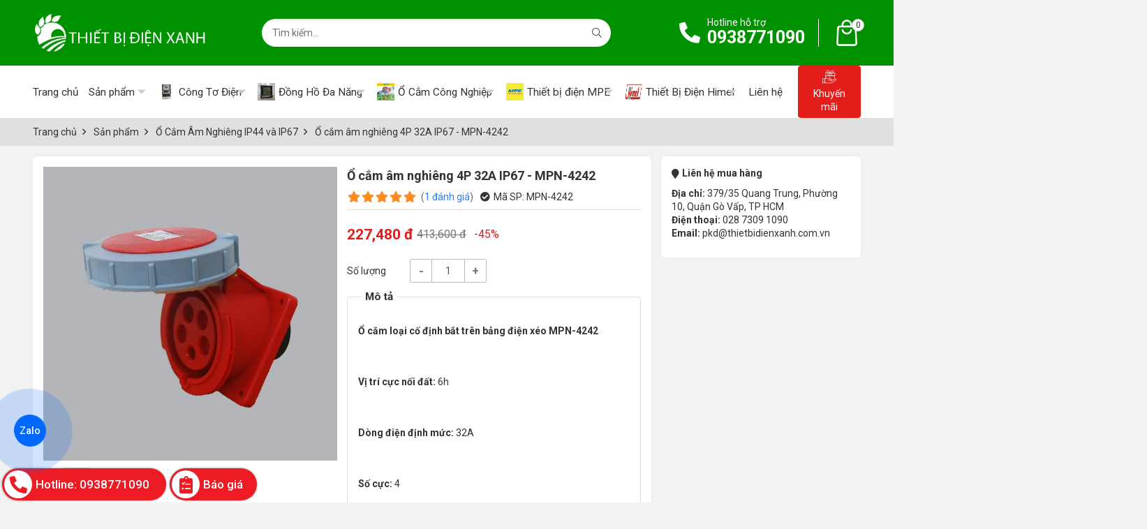

--- FILE ---
content_type: text/html; charset=utf-8
request_url: https://thietbidienxanh.com.vn/o-cam-am-nghieng-4p-32a-ip67-mpn-4242-1194436.html
body_size: 15698
content:
<!DOCTYPE html PUBLIC "-//W3C//DTD XHTML 1.0 Transitional//EN" "http://www.w3.org/TR/xhtml1/DTD/xhtml1-transitional.dtd"><html lang="vi" xmlns="http://www.w3.org/1999/xhtml"><head xml:lang="vi" xmlns:fb="http://ogp.me/ns/fb#" lang="vi">
    <meta charset="utf-8" />
    <meta http-equiv="content-type" content="text/html; charset=UTF-8" />
    <meta name="content-language" content="vi" />
    <meta http-equiv="X-UA-Compatible" content="IE=edge" />
    <link rel="shortcut icon" href="https://drive.gianhangvn.com/file/favicon-2304371j22978.png" />
    <meta name="robots" content="index, follow" />
    <meta name="robots" content="noodp, noydir" />
    <meta name="googlebot" content="index, follow" />
    <meta name="msnbot" content="index, follow" />
    <meta name="revisit-after" content="1 days" />
    <meta name="copyright" content="Copyright 2025" />
    <meta name="google-site-verification" content="vHK_xI4pfPUQhlcf39pKTLDrjECF6qhMfn0fjjxVnYg" />
    <!-- Google Tag Manager -->
<script>(function(w,d,s,l,i){w[l]=w[l]||[];w[l].push({'gtm.start':
new Date().getTime(),event:'gtm.js'});var f=d.getElementsByTagName(s)[0],
j=d.createElement(s),dl=l!='dataLayer'?'&l='+l:'';j.async=true;j.src=
'https://www.googletagmanager.com/gtm.js?id='+i+dl;f.parentNode.insertBefore(j,f);
})(window,document,'script','dataLayer','GTM-MJW2MHX');</script>
<!-- End Google Tag Manager -->
    <title>Ổ cắm âm nghiêng 4P 32A IP67 - MPN-4242</title>
    <meta name="description" content="Ổ cắm âm nghiêng 4P 32A IP67 - MPN-4242" />
    <meta property="og:type" content="product" />
    <meta property="og:title" content="Ổ cắm âm nghiêng 4P 32A IP67 - MPN-4242" />
    <meta property="og:description" content="Ổ cắm âm nghiêng 4P 32A IP67 - MPN-4242" />
    <meta property="og:url" content="https://thietbidienxanh.com.vn/o-cam-am-nghieng-4p-32a-ip67-mpn-4242-1194436-1194436.html" />
    <meta property="og:image" content="https://drive.gianhangvn.com/image/o-cam-am-nghieng-4p-32a-ip67-mpn-4242-1194436-1650327j22978.jpg" />
    <meta property="og:image:type" content="image/jpg" />
    <meta property="og:image:width" content="800" />
    <meta property="og:image:height" content="420" />
    <meta property="og:image:alt" content="Ổ cắm âm nghiêng 4P 32A IP67 - MPN-4242" />
    <link rel="canonical" href="https://thietbidienxanh.com.vn/o-cam-am-nghieng-4p-32a-ip67-mpn-4242-1194436-1194436.html" />
    <script type="application/ld+json">
    {
        "@context": "https://schema.org/",
        "@type": "Product",
        "name": "Ổ cắm âm nghiêng 4P 32A IP67 - MPN-4242",
        "image": ["https://drive.gianhangvn.com/image/o-cam-co-dinh-bat-tren-bang-dien-xeo-mpn-4252-31-1650327j22978.jpg"],
        "description": "Ổ cắm âm nghiêng 4P 32A IP67 - MPN-4242",
        "sku": "MPN-4242",
        "mpn": "MPN-4242",
        "brand": {
            "@type": "Brand",
            "name": ""
        },
        "review": {
            "@type": "Review",
            "reviewRating": {
                "@type": "Rating",
                "ratingValue": "5",
                "bestRating": "5"
            },
            "author": {
                "@type": "Person",
                "name": "CÔNG TY TNHH THIẾT BỊ ĐIỆN XANH"
            }
        },
        "aggregateRating": {
            "@type": "AggregateRating",
            "ratingValue": "5",
            "reviewCount": "1"
        },
        "offers": {
            "@type": "Offer",
            "url": "https://thietbidienxanh.com.vn/o-cam-am-nghieng-4p-32a-ip67-mpn-4242-1194436-1194436.html",
            "priceCurrency": "VND",
            "price": "227480",
            "priceValidUntil": "2026-02-21",
            "itemCondition": "https://schema.org/NewCondition",
            "availability": "https://schema.org/InStock",
            "shippingDetails": {
                "@type": "OfferShippingDetails",
                "shippingRate": {
                    "@type": "MonetaryAmount",
                    "value": 0,
                    "currency": "VND"
                },
                "shippingDestination": {
                    "@type": "DefinedRegion",
                    "addressCountry": "VN"
                },
                "deliveryTime": {
                    "@type": "ShippingDeliveryTime",
                    "handlingTime": {
                        "@type": "QuantitativeValue",
                        "minValue": 0,
                        "maxValue": 1,
                        "unitCode": "DAY"
                    },
                    "transitTime": {
                        "@type": "QuantitativeValue",
                        "minValue": 1,
                        "maxValue": 5,
                        "unitCode": "DAY"
                    }
                }
            },
            "hasMerchantReturnPolicy": {
                "@type": "MerchantReturnPolicy",
                "applicableCountry": "VN",
                "returnPolicyCategory": "https://schema.org/MerchantReturnFiniteReturnWindow",
                "merchantReturnDays": 30,
                "returnMethod": "https://schema.org/ReturnByMail",
                "returnFees": "https://schema.org/FreeReturn"
            },
            "seller": {
                "@type": "Organization",
                "name": "CÔNG TY TNHH THIẾT BỊ ĐIỆN XANH"
            }
        }
    }
    </script>
    <meta name="viewport" content="width=device-width, initial-scale=1" />
    <link rel="stylesheet" href="https://cloud.gianhangvn.com/css/library.min.css?v19">
    <link rel="stylesheet" href="https://cloud.gianhangvn.com/css/common.min.css?v19">
    <link rel="stylesheet" href="https://cloud.gianhangvn.com/templates/0010/skin04/css/style.css?v2">

</head>
<body>
    <section class="header">
        
    <div class="header">
        <div class="header-main">
            <div class="container">
                <div class="header-top">
                    <a class="navbar-toggler" data-toggle="collapse" data-target="#navbarSupportedContent" aria-controls="navbarSupportedContent" aria-expanded="false" aria-label="Toggle navigation"><i class="icon-bars"></i></a>
                    <a class="logo" title="CÔNG TY TNHH THIẾT BỊ ĐIỆN XANH" href="https://thietbidienxanh.com.vn"><img alt="CÔNG TY TNHH THIẾT BỊ ĐIỆN XANH" class="lazyload" data-src="https://drive.gianhangvn.com/image/logo-thietbidienxanh-2304370j22978.jpg" /></a>
                    <div class="form-search">
                        <div class="input-group">
                            <input type="text" class="form-control" placeholder="Bạn muốn tìm gì..." data-field="keyword" data-required="1" data-min="2" data-lang="search" />
                            <a class="circle btn-search" href="javascript:void(0)"><i class="fal fa-search"></i></a>
                        </div>
                        <div class="keyword-list" data-tag=""></div>
                    </div>
                    <div class="hotline">
                        <div class="hotline-icon">
                            <i class="fa fa-phone-alt"></i>
                        </div>
                        <div class="hotline-desc">
                            <span class="label" data-lang="btn_hotline_header">Hotline hỗ trợ</span>
                            <a href="tel:0938771090" title="Gọi ngay">0938771090</a>
                        </div>
                    </div>
                        <a class="header-cart" href="https://thietbidienxanh.com.vn/gio-hang.html" title="Giỏ hàng" rel="nofollow" data-lang="shoppingcart">
                            <i class="icon icon-cart"></i>
                            <span class="cart-count" data-field="number">0</span>
                        </a>
                </div>
            </div>
        </div>
        <div class="header-nav">
            <div class="container">
                <nav class="navbar navbar-expand-lg">
                    <div class="collapse navbar-collapse" id="navbarSupportedContent">
                        <ul class="navbar-nav">
                                        <li class="nav-item ">
                                                            <a class="nav-link" href="/" title="Trang chủ"><span>Trang chủ</span></a>
                                            </li><li class="nav-item dropdown">
                                                            <a class="nav-link" href="/san-pham.html" title="Sản phẩm"><span>Sản phẩm</span><i class="caret"></i></a>
                                    <ul class="dropdown-menu">
                                        <li class="nav-item dropdown">
                                                <a class="nav-link" href="/bo-chuyen-nguon-ats-amp-mts-359544s.html" title="Bộ chuyển nguồn ATS &amp; MTS">Bộ chuyển nguồn ATS &amp; MTS<i class="caret"></i></a>
                                    <ul class="dropdown-menu">
                                        <li class="nav-item ">
                                                <a class="nav-link" href="/mts-socomec-359956s.html" title="MTS Socomec">MTS Socomec</a>
                                            </li><li class="nav-item ">
                                                <a class="nav-link" href="/ats-kyungdong-359957s.html" title="ATS KyungDong">ATS KyungDong</a>
                                            </li><li class="nav-item ">
                                                <a class="nav-link" href="/ats-socomec-400662s.html" title="ATS Socomec">ATS Socomec</a>
                                            </li><li class="nav-item ">
                                                <a class="nav-link" href="/bo-dieu-khien-ats-432048s.html" title="Bộ Điều Khiển ATS">Bộ Điều Khiển ATS</a>
                                            </li><li class="nav-item ">
                                                <a class="nav-link" href="/ats-vitzro-445249s.html" title="ATS VITZRO">ATS VITZRO</a>
                                            </li>
                                    </ul>
                                            </li><li class="nav-item dropdown">
                                                <a class="nav-link" href="/may-bien-dong-do-luong-ha-the-359546s.html" title="Biến Dòng">Biến Dòng<i class="caret"></i></a>
                                    <ul class="dropdown-menu">
                                        <li class="nav-item ">
                                                <a class="nav-link" href="/bien-dong-rudolf-bien-dong-ha-the-rudolf-bien-dong-do-luong-rudolf-359958s.html" title="Biến Dòng Rudolf">Biến Dòng Rudolf</a>
                                            </li><li class="nav-item dropdown">
                                                <a class="nav-link" href="/bien-dong-munhean-359959s.html" title="Biến Dòng Munhean">Biến Dòng Munhean<i class="caret"></i></a>
                                    <ul class="dropdown-menu">
                                        <li class="nav-item ">
                                                <a class="nav-link" href="/bien-dong-bang-quan-munhean-395772s.html" title="Biến Dòng Băng Quấn">Biến Dòng Băng Quấn</a>
                                            </li><li class="nav-item ">
                                                <a class="nav-link" href="/bien-dong-hop-vuong-munhean-395773s.html" title="Biến Dòng Hộp Đúc">Biến Dòng Hộp Đúc</a>
                                            </li><li class="nav-item ">
                                                <a class="nav-link" href="/bien-dong-bao-ve-bang-quan-395775s.html" title="Biến Dòng Bảo Vệ">Biến Dòng Bảo Vệ</a>
                                            </li>
                                    </ul>
                                            </li><li class="nav-item dropdown">
                                                <a class="nav-link" href="/bien-dong-newtek-bien-dong-do-luong-bien-dong-ha-the-may-bien-dong-ha-the-newtek-361790s.html" title="Biến Dòng Newtek">Biến Dòng Newtek<i class="caret"></i></a>
                                    <ul class="dropdown-menu">
                                        <li class="nav-item ">
                                                <a class="nav-link" href="/bien-dong-bao-ve-newtek-395776s.html" title="Biến Dòng Bảo Vệ Newtek">Biến Dòng Bảo Vệ Newtek</a>
                                            </li><li class="nav-item ">
                                                <a class="nav-link" href="/bien-dong-do-luong-newtek-395777s.html" title="Biến Dòng Đo Lường Newtek">Biến Dòng Đo Lường Newtek</a>
                                            </li>
                                    </ul>
                                            </li><li class="nav-item ">
                                                <a class="nav-link" href="/bien-dong-emic-370152s.html" title="Biến Dòng EMIC">Biến Dòng EMIC</a>
                                            </li><li class="nav-item dropdown">
                                                <a class="nav-link" href="/bien-dong-ilec-414258s.html" title="Biến Dòng ILEC">Biến Dòng ILEC<i class="caret"></i></a>
                                    <ul class="dropdown-menu">
                                        <li class="nav-item ">
                                                <a class="nav-link" href="/bien-dong-tron-rct-414259s.html" title="Biến Dòng Tròn Đế Sắt RCT">Biến Dòng Tròn Đế Sắt RCT</a>
                                            </li><li class="nav-item ">
                                                <a class="nav-link" href="/bien-dong-duc-epoxy-mct-414260s.html" title="Biến Dòng Đúc Epoxy MCT">Biến Dòng Đúc Epoxy MCT</a>
                                            </li><li class="nav-item ">
                                                <a class="nav-link" href="/bien-dong-bao-ve-pct-414261s.html" title="Biến Dòng Bảo Vệ PCT">Biến Dòng Bảo Vệ PCT</a>
                                            </li>
                                    </ul>
                                            </li><li class="nav-item dropdown">
                                                <a class="nav-link" href="/bien-dong-ho-414467s.html" title="Biến Dòng Hở">Biến Dòng Hở<i class="caret"></i></a>
                                    <ul class="dropdown-menu">
                                        <li class="nav-item dropdown">
                                                <a class="nav-link" href="/bien-dong-ho-celsa-420984s.html" title="CELSA">CELSA<i class="caret"></i></a>
                                    <ul class="dropdown-menu">
                                        <li class="nav-item ">
                                                <a class="nav-link" href="/bien-dong-ho-celsa-420986s.html" title="IAP">IAP</a>
                                            </li><li class="nav-item ">
                                                <a class="nav-link" href="/bien-dong-ho-celsa-iam-420987s.html" title="IAM">IAM</a>
                                            </li><li class="nav-item ">
                                                <a class="nav-link" href="/bien-dong-ho-celsa-iag-420988s.html" title="IAG">IAG</a>
                                            </li>
                                    </ul>
                                            </li><li class="nav-item ">
                                                <a class="nav-link" href="/bien-dong-kep-fort-420985s.html" title="FORT">FORT</a>
                                            </li><li class="nav-item ">
                                                <a class="nav-link" href="/bien-dong-ho-ilec-428885s.html" title="ILEC">ILEC</a>
                                            </li>
                                    </ul>
                                            </li><li class="nav-item ">
                                                <a class="nav-link" href="/bien-dong-do-luong-himel-421911s.html" title="Biến Dòng Himel">Biến Dòng Himel</a>
                                            </li><li class="nav-item ">
                                                <a class="nav-link" href="/bien-dong-omega-428893s.html" title="Biến Dòng Omega">Biến Dòng Omega</a>
                                            </li><li class="nav-item ">
                                                <a class="nav-link" href="/bien-dong-master-428894s.html" title="Biến Dòng Master">Biến Dòng Master</a>
                                            </li><li class="nav-item ">
                                                <a class="nav-link" href="/bien-dong-precise-428895s.html" title="Biến Dòng PRECISE">Biến Dòng PRECISE</a>
                                            </li><li class="nav-item ">
                                                <a class="nav-link" href="/bien-dong-elmex-428896s.html" title="Biến Dòng Elmex">Biến Dòng Elmex</a>
                                            </li><li class="nav-item ">
                                                <a class="nav-link" href="/bien-dong-fort-428897s.html" title="Biến Dòng Fort">Biến Dòng Fort</a>
                                            </li><li class="nav-item ">
                                                <a class="nav-link" href="/bien-dong-vs-428905s.html" title="Biến Dòng VS">Biến Dòng VS</a>
                                            </li><li class="nav-item ">
                                                <a class="nav-link" href="/bien-dong-zero-zct-479044s.html" title="Biến Dòng Zero ZCT">Biến Dòng Zero ZCT</a>
                                            </li><li class="nav-item ">
                                                <a class="nav-link" href="/bien-dong-lightstar-495393s.html" title="Biến Dòng Lightstar">Biến Dòng Lightstar</a>
                                            </li>
                                    </ul>
                                            </li><li class="nav-item dropdown">
                                                <a class="nav-link" href="/thiet-bi-chong-set-chong-set-lan-truyen-obo-359543s.html" title="Thiết Bị Chống Sét">Thiết Bị Chống Sét<i class="caret"></i></a>
                                    <ul class="dropdown-menu">
                                        <li class="nav-item dropdown">
                                                <a class="nav-link" href="/chong-set-lan-truyen-obo-359955s.html" title="Chống Sét Lan Truyền OBO">Chống Sét Lan Truyền OBO<i class="caret"></i></a>
                                    <ul class="dropdown-menu">
                                        <li class="nav-item ">
                                                <a class="nav-link" href="/chong-set-lan-truyen-obo-mcd-407655s.html" title="OBO MCD">OBO MCD</a>
                                            </li><li class="nav-item ">
                                                <a class="nav-link" href="/chong-set-lan-truyen-obo-v50-407656s.html" title="OBO V50">OBO V50</a>
                                            </li><li class="nav-item ">
                                                <a class="nav-link" href="/chong-set-lan-truyen-obo-v25-407657s.html" title="OBO V25">OBO V25</a>
                                            </li><li class="nav-item ">
                                                <a class="nav-link" href="/chong-set-lan-truyen-obo-v20-407658s.html" title="OBO V20">OBO V20</a>
                                            </li><li class="nav-item ">
                                                <a class="nav-link" href="/chong-set-lan-truyen-obo-v10-407659s.html" title="OBO V10">OBO V10</a>
                                            </li><li class="nav-item ">
                                                <a class="nav-link" href="/obo-vf-407660s.html" title="OBO VF">OBO VF</a>
                                            </li>
                                    </ul>
                                            </li><li class="nav-item ">
                                                <a class="nav-link" href="/chong-set-lan-truyen-leitai-359993s.html" title="Chống Sét Lan Truyền Leitai">Chống Sét Lan Truyền Leitai</a>
                                            </li><li class="nav-item ">
                                                <a class="nav-link" href="/chong-set-lan-truyen-rudolf-374656s.html" title="Chống Sét Lan Truyền Rudolf">Chống Sét Lan Truyền Rudolf</a>
                                            </li>
                                    </ul>
                                            </li><li class="nav-item dropdown">
                                                <a class="nav-link" href="/thiet-bi-dong-cat-359541s.html" title="Thiết bị đóng cắt">Thiết bị đóng cắt<i class="caret"></i></a>
                                    <ul class="dropdown-menu">
                                        <li class="nav-item ">
                                                <a class="nav-link" href="/schneider-359949s.html" title="Schneider">Schneider</a>
                                            </li><li class="nav-item dropdown">
                                                <a class="nav-link" href="/mitsubishi-359948s.html" title="Mitsubishi">Mitsubishi<i class="caret"></i></a>
                                    <ul class="dropdown-menu">
                                        <li class="nav-item ">
                                                <a class="nav-link" href="/mccb-mitsubishi-nf1250-sew-mccb-nf250-cw-mccb-nf400-sw-nf630-sew-382409s.html" title="MCCB Mitsubishi">MCCB Mitsubishi</a>
                                            </li><li class="nav-item ">
                                                <a class="nav-link" href="/contactor-mitsubishi-382410s.html" title="Contactor Mitsubishi">Contactor Mitsubishi</a>
                                            </li><li class="nav-item ">
                                                <a class="nav-link" href="/mcb-mitsubishi-383438s.html" title="MCB Mitsubishi">MCB Mitsubishi</a>
                                            </li>
                                    </ul>
                                            </li>
                                    </ul>
                                            </li><li class="nav-item dropdown">
                                                <a class="nav-link" href="/tu-bu-amp-cuon-khang-359891s.html" title="Tụ Bù , Cuộn Kháng">Tụ Bù , Cuộn Kháng<i class="caret"></i></a>
                                    <ul class="dropdown-menu">
                                        <li class="nav-item dropdown">
                                                <a class="nav-link" href="/tu-bu-3-pha-488187s.html" title="Tụ bù 3 pha">Tụ bù 3 pha<i class="caret"></i></a>
                                    <ul class="dropdown-menu">
                                        <li class="nav-item ">
                                                <a class="nav-link" href="/tu-bu-ha-the-enerlux-tu-bu-3-pha-enerlux-tu-bu-enerlux-tu-bu-tron-enerlux-359963s.html" title="Enerlux">Enerlux</a>
                                            </li><li class="nav-item ">
                                                <a class="nav-link" href="/tubumikro-370161s.html" title="Mikro">Mikro</a>
                                            </li><li class="nav-item ">
                                                <a class="nav-link" href="/ducati-372365s.html" title="Ducati">Ducati</a>
                                            </li><li class="nav-item ">
                                                <a class="nav-link" href="/nuintek-414353s.html" title="Nuintek">Nuintek</a>
                                            </li><li class="nav-item ">
                                                <a class="nav-link" href="/tu-bu-epcos-487974s.html" title="Epcos">Epcos</a>
                                            </li>
                                    </ul>
                                            </li><li class="nav-item dropdown">
                                                <a class="nav-link" href="/tu-bu-1-pha-488188s.html" title="Tụ bù 1 pha">Tụ bù 1 pha<i class="caret"></i></a>
                                    <ul class="dropdown-menu">
                                        <li class="nav-item ">
                                                <a class="nav-link" href="/tu-bu-1-pha-sino-488308s.html" title="Tụ bù 1 pha Sino">Tụ bù 1 pha Sino</a>
                                            </li><li class="nav-item ">
                                                <a class="nav-link" href="/tu-bu-1-pha-mikro-488456s.html" title="Tụ bù 1 pha Mikro">Tụ bù 1 pha Mikro</a>
                                            </li><li class="nav-item ">
                                                <a class="nav-link" href="/tu-bu-1-pha-elco-488546s.html" title="Tụ bù 1 pha Elco">Tụ bù 1 pha Elco</a>
                                            </li>
                                    </ul>
                                            </li>
                                    </ul>
                                            </li><li class="nav-item dropdown">
                                                <a class="nav-link" href="/phu-kien-tu-dien-359892s.html" title="Phụ kiện tủ điện">Phụ kiện tủ điện<i class="caret"></i></a>
                                    <ul class="dropdown-menu">
                                        <li class="nav-item ">
                                                <a class="nav-link" href="/quat-hut-tu-dien-leipole-373871s.html" title="Quat Hút Tủ Điện">Quat Hút Tủ Điện</a>
                                            </li><li class="nav-item ">
                                                <a class="nav-link" href="/cau-chi-va-de-cau-chi-10x38-431836s.html" title="Cầu Chì và Đế">Cầu Chì và Đế</a>
                                            </li><li class="nav-item ">
                                                <a class="nav-link" href="/cong-tac-chuyen-mach-von-431837s.html" title="Chuyển Mạch Volt">Chuyển Mạch Volt</a>
                                            </li><li class="nav-item ">
                                                <a class="nav-link" href="/cong-tac-chuyen-mach-ampe-431838s.html" title="Chuyển Mạch Ampe">Chuyển Mạch Ampe</a>
                                            </li>
                                    </ul>
                                            </li><li class="nav-item dropdown">
                                                <a class="nav-link" href="/realay-bao-ve-370160s.html" title="Realay Bảo Vệ">Realay Bảo Vệ<i class="caret"></i></a>
                                    <ul class="dropdown-menu">
                                        <li class="nav-item ">
                                                <a class="nav-link" href="/rudolf-374658s.html" title="Rudolf">Rudolf</a>
                                            </li><li class="nav-item ">
                                                <a class="nav-link" href="/mikro-374659s.html" title="Mikro">Mikro</a>
                                            </li><li class="nav-item ">
                                                <a class="nav-link" href="/relay-selec-374660s.html" title="Selec">Selec</a>
                                            </li>
                                    </ul>
                                            </li><li class="nav-item ">
                                                <a class="nav-link" href="/den-led-mpe-467099s.html" title="Đèn LED MPE">Đèn LED MPE</a>
                                            </li><li class="nav-item dropdown">
                                                <a class="nav-link" href="/rang-dong-501260s.html" title="Rạng Đông">Rạng Đông<i class="caret"></i></a>
                                    <ul class="dropdown-menu">
                                        <li class="nav-item ">
                                                <a class="nav-link" href="/phich-ca-nhan-501261s.html" title="Phích Cá Nhân">Phích Cá Nhân</a>
                                            </li><li class="nav-item ">
                                                <a class="nav-link" href="/phich-pha-tra-501262s.html" title="Phích Pha Trà">Phích Pha Trà</a>
                                            </li><li class="nav-item ">
                                                <a class="nav-link" href="/phich-than-nhua-than-sat-501263s.html" title="Phích thân nhựa, thân sắt">Phích thân nhựa, thân sắt</a>
                                            </li><li class="nav-item ">
                                                <a class="nav-link" href="/phich-inox-501264s.html" title="Phích Inox">Phích Inox</a>
                                            </li><li class="nav-item ">
                                                <a class="nav-link" href="/phich-bom-nuoc-501265s.html" title="Phích bơm nước">Phích bơm nước</a>
                                            </li>
                                    </ul>
                                            </li>
                                    </ul>
                                            </li><li class="nav-item dropdown">
                                                    <a class="nav-link" href="/cong-to-dien-359538s.html" title="Công Tơ Điện"><img class="icon lazyload" data-src="https://drive.gianhangvn.com/image/cong-to-dien-1479323j22978.jpg" /> <span>Công Tơ Điện</span><i class="caret"></i></a>
                                    <ul class="dropdown-menu">
                                        <li class="nav-item dropdown">
                                                <a class="nav-link" href="/cong-to-dien-tu-edmi-359943s.html" title="Công Tơ Điện Tử EDMI">Công Tơ Điện Tử EDMI<i class="caret"></i></a>
                                    <ul class="dropdown-menu">
                                        <li class="nav-item ">
                                                <a class="nav-link" href="/cong-to-dien-tu-edmi-genius-mk6n-366397s.html" title="Công Tơ Điện Tử EDMI Genius">Công Tơ Điện Tử EDMI Genius</a>
                                            </li><li class="nav-item ">
                                                <a class="nav-link" href="/cong-to-dien-tu-3-pha-edmi-mk10e-366398s.html" title="Công Tơ Điện Tử EDMI Atlas">Công Tơ Điện Tử EDMI Atlas</a>
                                            </li>
                                    </ul>
                                            </li><li class="nav-item dropdown">
                                                <a class="nav-link" href="/cong-to-dien-emic-359944s.html" title="Công Tơ Điện EMIC">Công Tơ Điện EMIC<i class="caret"></i></a>
                                    <ul class="dropdown-menu">
                                        <li class="nav-item ">
                                                <a class="nav-link" href="/cong-to-dien-1-pha-emic-400580s.html" title="Công tơ điện 1 pha">Công tơ điện 1 pha</a>
                                            </li><li class="nav-item ">
                                                <a class="nav-link" href="/cong-to-dien-tu-1-pha-emic-400581s.html" title="Công Tơ Điện Tử 1 Pha">Công Tơ Điện Tử 1 Pha</a>
                                            </li><li class="nav-item ">
                                                <a class="nav-link" href="/cong-to-dien-3-pha-emic-400582s.html" title="Công Tơ Điện 3 Pha">Công Tơ Điện 3 Pha</a>
                                            </li><li class="nav-item ">
                                                <a class="nav-link" href="/cong-to-dien-tu-3-pha-emic-400583s.html" title="Công Tơ Điện Tử 3 Pha EMIC">Công Tơ Điện Tử 3 Pha EMIC</a>
                                            </li><li class="nav-item ">
                                                <a class="nav-link" href="/cong-to-dien-tu-mv3e43t-423092s.html" title="Công Tơ Cơ Điện Tử 3 Pha">Công Tơ Cơ Điện Tử 3 Pha</a>
                                            </li>
                                    </ul>
                                            </li><li class="nav-item ">
                                                <a class="nav-link" href="/cong-to-dien-tu-elster-a1700-359974s.html" title="Công Tơ Điện Tử Elster">Công Tơ Điện Tử Elster</a>
                                            </li><li class="nav-item ">
                                                <a class="nav-link" href="/cong-to-dien-tu-3-pha-landis-359975s.html" title="Công Tơ Điện Tử Landis">Công Tơ Điện Tử Landis</a>
                                            </li><li class="nav-item dropdown">
                                                <a class="nav-link" href="/cong-to-dien-tu-vinasino-359976s.html" title="Công Tơ Điện Tử Vinasino">Công Tơ Điện Tử Vinasino<i class="caret"></i></a>
                                    <ul class="dropdown-menu">
                                        <li class="nav-item ">
                                                <a class="nav-link" href="/cong-to-dien-tu-3-pha-vse3t-401006s.html" title="Công tơ điện tử 3 pha VSE3T">Công tơ điện tử 3 pha VSE3T</a>
                                            </li><li class="nav-item ">
                                                <a class="nav-link" href="/cong-to-dien-tu-1-pha-vinasino-401007s.html" title="Công tơ điện tử 1 pha VSE11">Công tơ điện tử 1 pha VSE11</a>
                                            </li>
                                    </ul>
                                            </li>
                                    </ul>
                                            </li><li class="nav-item dropdown">
                                                    <a class="nav-link" href="/dong-ho-da-nang-370151s.html" title="Đồng Hồ Đa Năng"><img class="icon lazyload" data-src="https://drive.gianhangvn.com/image/dong-ho-da-nang-1158133j22978.jpg" /> <span>Đồng Hồ Đa Năng</span><i class="caret"></i></a>
                                    <ul class="dropdown-menu">
                                        <li class="nav-item ">
                                                <a class="nav-link" href="/dong-ho-da-nang-rudolf-370155s.html" title="Đồng Hồ Đa Năng Rudolf">Đồng Hồ Đa Năng Rudolf</a>
                                            </li><li class="nav-item ">
                                                <a class="nav-link" href="/dong-ho-da-nang-newtek-370156s.html" title="Đồng Hồ Đa Năng Newtek">Đồng Hồ Đa Năng Newtek</a>
                                            </li><li class="nav-item ">
                                                <a class="nav-link" href="/dong-ho-da-nang-socomec-370157s.html" title="Đồng Hồ Đa Năng Socomec">Đồng Hồ Đa Năng Socomec</a>
                                            </li><li class="nav-item ">
                                                <a class="nav-link" href="/dong-ho-da-nang-selec-370158s.html" title="Đồng Hồ Đa Năng Selec">Đồng Hồ Đa Năng Selec</a>
                                            </li><li class="nav-item ">
                                                <a class="nav-link" href="/dong-ho-da-nang-schneider-422646s.html" title="Đồng Hồ Đa Năng Schneider">Đồng Hồ Đa Năng Schneider</a>
                                            </li><li class="nav-item ">
                                                <a class="nav-link" href="/dong-ho-da-nang-mikro-422674s.html" title="Đồng Hồ Đa Năng Mikro">Đồng Hồ Đa Năng Mikro</a>
                                            </li><li class="nav-item ">
                                                <a class="nav-link" href="/dong-ho-da-nang-elmeasure-430957s.html" title="Đồng Hồ Đa Năng Elmeasure">Đồng Hồ Đa Năng Elmeasure</a>
                                            </li>
                                    </ul>
                                            </li><li class="nav-item dropdown">
                                                    <a class="nav-link" href="/o-cam-cong-nghiep-ip44-ip67-phich-cam-cong-nghiep-3p-4p-5p-ip44-ip67-359542s.html" title="Ổ Cắm Công Nghiệp"><img class="icon lazyload" data-src="https://drive.gianhangvn.com/image/o-cam-cong-nghiep-ip44-ip67-phich-cam-cong-nghiep-3p-4p-5p-ip44-ip67-2308844j22978.jpg" /> <span>Ổ Cắm Công Nghiệp</span><i class="caret"></i></a>
                                    <ul class="dropdown-menu">
                                        <li class="nav-item dropdown">
                                                <a class="nav-link" href="/o-cam-phich-cam-himel-359990s.html" title="Ổ Cắm Phích Cắm Himel">Ổ Cắm Phích Cắm Himel<i class="caret"></i></a>
                                    <ul class="dropdown-menu">
                                        <li class="nav-item ">
                                                <a class="nav-link" href="/o-cam-gan-noi-himel-400567s.html" title="Ổ Cắm Gắn Nổi IP44 và IP67">Ổ Cắm Gắn Nổi IP44 và IP67</a>
                                            </li><li class="nav-item ">
                                                <a class="nav-link" href="/phich-cam-cong-nghiep-himel-400568s.html" title="Phích cắm IP44 và IP67">Phích cắm IP44 và IP67</a>
                                            </li><li class="nav-item ">
                                                <a class="nav-link" href="/o-cam-noi-himel-400569s.html" title="Ổ Cắm Nối IP44 và IP67">Ổ Cắm Nối IP44 và IP67</a>
                                            </li>
                                    </ul>
                                            </li><li class="nav-item dropdown">
                                                <a class="nav-link" href="/o-cam-phich-cam-bals-359984s.html" title="Ổ Cắm Phích Cắm Bals">Ổ Cắm Phích Cắm Bals<i class="caret"></i></a>
                                    <ul class="dropdown-menu">
                                        <li class="nav-item ">
                                                <a class="nav-link" href="/o-cam-gan-noi-bals-400577s.html" title="Ổ Cắm Gắn Nổi IP44">Ổ Cắm Gắn Nổi IP44</a>
                                            </li><li class="nav-item ">
                                                <a class="nav-link" href="/phich-cam-cong-nghiep-bals-400578s.html" title="Phích Cắm IP44">Phích Cắm IP44</a>
                                            </li><li class="nav-item ">
                                                <a class="nav-link" href="/o-cam-noi-di-dong-bals-400579s.html" title="Ổ Cắm Nối Di Động IP44">Ổ Cắm Nối Di Động IP44</a>
                                            </li><li class="nav-item ">
                                                <a class="nav-link" href="/o-cam-gan-noi-ip67-407608s.html" title="Ổ Cắm Gắn Nổi IP67">Ổ Cắm Gắn Nổi IP67</a>
                                            </li><li class="nav-item ">
                                                <a class="nav-link" href="/phich-cam-ip67-407609s.html" title="Phích Cắm IP67">Phích Cắm IP67</a>
                                            </li><li class="nav-item ">
                                                <a class="nav-link" href="/o-cam-noi-di-dong-ip67-407610s.html" title="Ổ Cắm Nối Di Động IP67">Ổ Cắm Nối Di Động IP67</a>
                                            </li>
                                    </ul>
                                            </li><li class="nav-item dropdown">
                                                <a class="nav-link" href="/o-cam-va-phich-cam-mpe-441818s.html" title="Ổ cắm phích cắm MPE">Ổ cắm phích cắm MPE<i class="caret"></i></a>
                                    <ul class="dropdown-menu">
                                        <li class="nav-item ">
                                                <a class="nav-link" href="/phich-cam-mpe-ip44-445876s.html" title="Phích cắm IP44">Phích cắm IP44</a>
                                            </li><li class="nav-item ">
                                                <a class="nav-link" href="/phich-cam-mpe-ip67-445877s.html" title="Phích cắm IP67">Phích cắm IP67</a>
                                            </li><li class="nav-item ">
                                                <a class="nav-link" href="/o-cam-gan-noi-ip44-445878s.html" title="Ổ cắm gắn nổi IP44">Ổ cắm gắn nổi IP44</a>
                                            </li><li class="nav-item ">
                                                <a class="nav-link" href="/o-cam-gan-tuong-ip67-mpe-445879s.html" title="Ổ cắm gắn nổi IP67">Ổ cắm gắn nổi IP67</a>
                                            </li><li class="nav-item ">
                                                <a class="nav-link" href="/o-cam-gan-am-ip44-445880s.html" title="Ổ cắm gắn âm IP44">Ổ cắm gắn âm IP44</a>
                                            </li><li class="nav-item ">
                                                <a class="nav-link" href="/o-cam-gan-am-ip67-mpe-445881s.html" title="Ổ cắm gắn âm IP67">Ổ cắm gắn âm IP67</a>
                                            </li><li class="nav-item ">
                                                <a class="nav-link" href="/o-cam-di-dong-ip44-445882s.html" title="Ổ cắm di động IP44">Ổ cắm di động IP44</a>
                                            </li><li class="nav-item ">
                                                <a class="nav-link" href="/o-cam-di-dong-ip67-445883s.html" title="Ổ cắm di động IP67">Ổ cắm di động IP67</a>
                                            </li>
                                    </ul>
                                            </li>
                                    </ul>
                                            </li><li class="nav-item dropdown">
                                                    <a class="nav-link" href="/thiet-bi-dien-mpe-467100s.html" title="Thiết bị điện MPE"><img class="icon lazyload" data-src="https://drive.gianhangvn.com/image/thiet-bi-dien-mpe-2308843j22978.jpg" /> <span>Thiết bị điện MPE</span><i class="caret"></i></a>
                                    <ul class="dropdown-menu">
                                        <li class="nav-item ">
                                                <a class="nav-link" href="/phich-va-o-cam-cong-nghiep-467101s.html" title="Phích và Ổ Cắm Công Nghiệp">Phích và Ổ Cắm Công Nghiệp</a>
                                            </li><li class="nav-item ">
                                                <a class="nav-link" href="/smart-control-467102s.html" title="Smart Control">Smart Control</a>
                                            </li><li class="nav-item dropdown">
                                                <a class="nav-link" href="/led-bulb-467109s.html" title="LED Bulb">LED Bulb<i class="caret"></i></a>
                                    <ul class="dropdown-menu">
                                        <li class="nav-item dropdown">
                                                <a class="nav-link" href="/led-bulb-lbd-490247s.html" title="Led Bulb LBD">Led Bulb LBD<i class="caret"></i></a>
                                    <ul class="dropdown-menu">
                                        <li class="nav-item ">
                                                <a class="nav-link" href="/led-buld-lbd-7-mau-467126s.html" title="Led Buld LBD 7 màu">Led Buld LBD 7 màu</a>
                                            </li>
                                    </ul>
                                            </li><li class="nav-item ">
                                                <a class="nav-link" href="/led-bulb-lbd2-490248s.html" title="led Bulb LBD2">led Bulb LBD2</a>
                                            </li><li class="nav-item ">
                                                <a class="nav-link" href="/led-bulb-lba-490249s.html" title="led Bulb LBA">led Bulb LBA</a>
                                            </li><li class="nav-item ">
                                                <a class="nav-link" href="/led-bulb-lb-490250s.html" title="Led Bulb LB">Led Bulb LB</a>
                                            </li>
                                    </ul>
                                            </li><li class="nav-item ">
                                                <a class="nav-link" href="/led-filament-467110s.html" title="LED Filament">LED Filament</a>
                                            </li><li class="nav-item ">
                                                <a class="nav-link" href="/led-downlight-am-tran-467111s.html" title="LED Downlight âm trần">LED Downlight âm trần</a>
                                            </li><li class="nav-item ">
                                                <a class="nav-link" href="/led-panel-am-tran-467112s.html" title="LED Panel Âm Trần">LED Panel Âm Trần</a>
                                            </li><li class="nav-item ">
                                                <a class="nav-link" href="/led-panel-gan-noi-467113s.html" title="LED Panel Gắn Nổi">LED Panel Gắn Nổi</a>
                                            </li><li class="nav-item ">
                                                <a class="nav-link" href="/led-downlight-gan-noi-467114s.html" title="LED Downlight gắn nổi">LED Downlight gắn nổi</a>
                                            </li><li class="nav-item ">
                                                <a class="nav-link" href="/led-tube-467115s.html" title="LED Tube">LED Tube</a>
                                            </li><li class="nav-item ">
                                                <a class="nav-link" href="/led-pha-467118s.html" title="LED Pha">LED Pha</a>
                                            </li><li class="nav-item ">
                                                <a class="nav-link" href="/led-high-bay-467119s.html" title="LED High Bay">LED High Bay</a>
                                            </li>
                                    </ul>
                                            </li><li class="nav-item dropdown">
                                                    <a class="nav-link" href="/thiet-bi-dien-himel-501423s.html" title="Thiết Bị Điện Himel"><img class="icon lazyload" data-src="https://drive.gianhangvn.com/image/thiet-bi-dien-himel-2308848j22978.jpg" /> <span>Thiết Bị Điện Himel</span><i class="caret"></i></a>
                                    <ul class="dropdown-menu">
                                        <li class="nav-item dropdown">
                                                <a class="nav-link" href="/himel-366695s.html" title="MCB">MCB<i class="caret"></i></a>
                                    <ul class="dropdown-menu">
                                        <li class="nav-item dropdown">
                                                <a class="nav-link" href="/mcb-himel-366696s.html" title="MCB Himel">MCB Himel<i class="caret"></i></a>
                                    <ul class="dropdown-menu">
                                        <li class="nav-item ">
                                                <a class="nav-link" href="/mcb-1-pha-himel-416246s.html" title="MCB 1 Pha Himel">MCB 1 Pha Himel</a>
                                            </li><li class="nav-item ">
                                                <a class="nav-link" href="/mcb-2-pha-himel-416247s.html" title="MCB 2 Pha Himel">MCB 2 Pha Himel</a>
                                            </li><li class="nav-item ">
                                                <a class="nav-link" href="/mcb-3-pha-himel-416248s.html" title="MCB 3 Pha Himel">MCB 3 Pha Himel</a>
                                            </li>
                                    </ul>
                                            </li><li class="nav-item ">
                                                <a class="nav-link" href="/acb-himel-366698s.html" title="ACB Himel">ACB Himel</a>
                                            </li><li class="nav-item ">
                                                <a class="nav-link" href="/contactor-himel-422010s.html" title="Contactor">Contactor</a>
                                            </li><li class="nav-item ">
                                                <a class="nav-link" href="/contactor-himel-tep-422025s.html" title="Contactor Tép">Contactor Tép</a>
                                            </li>
                                    </ul>
                                            </li><li class="nav-item ">
                                                <a class="nav-link" href="/mccb-himel-366697s.html" title="MCCB Himel">MCCB Himel</a>
                                            </li><li class="nav-item ">
                                                <a class="nav-link" href="/chong-set-lan-truyen-himel-421820s.html" title="Chống Sét Lan Truyền Himel">Chống Sét Lan Truyền Himel</a>
                                            </li><li class="nav-item ">
                                                <a class="nav-link" href="/tu-bu-himel-488189s.html" title="Tụ bù Himel">Tụ bù Himel</a>
                                            </li>
                                    </ul>
                                            </li><li class="nav-item ">
                                                            <a class="nav-link" href="/lien-he.html" title="Liên hệ"><span>Liên hệ</span></a>
                                            </li>
                                    </ul>
                            <div class="nav-sub">
    <a class="nav-link active" href="#"><i class="icon icon-gift">&nbsp;</i>Khuyến mãi</a>
</div>
                        <div class="form-search"><input class="form-control" type="text" placeholder="Nhập từ khóa..." data-field="keyword" data-required="1" data-min="2" data-lang="search" /><a class="circle btn-search" href="javascript:void(0)"><i class="icon icon-search"></i></a></div>
                    </div>
                </nav>
            </div>
        </div>
    </div></section><section class="breadcrumbs">
        <div class="container">
            
                <ol class="breadcrumb" itemscope itemtype="https://schema.org/BreadcrumbList">
            <li class="breadcrumb-item" itemprop="itemListElement" itemscope itemtype="https://schema.org/ListItem">
                    <a title="Trang chủ" itemprop="item" itemtype="https://schema.org/Thing" href="/"><span itemprop="name"><span data-lang='bc_home'>Trang chủ</span></span></a>
                    <meta itemprop="position" content="1">
                </li><li class="breadcrumb-item" itemprop="itemListElement" itemscope itemtype="https://schema.org/ListItem">
                    <a title="Sản phẩm" itemprop="item" itemtype="https://schema.org/Thing" href="/san-pham.html"><span itemprop="name">Sản phẩm</span></a>
                    <meta itemprop="position" content="2">
                </li><li class="breadcrumb-item" itemprop="itemListElement" itemscope itemtype="https://schema.org/ListItem">
                    <a title="Ổ Cắm Âm Nghiêng IP44 và IP67" itemprop="item" itemtype="https://schema.org/Thing" href="/o-cam-am-nghieng-ip44-va-ip67-467247s.html"><span itemprop="name">Ổ Cắm Âm Nghiêng IP44 và IP67</span></a>
                    <meta itemprop="position" content="3">
                </li><li class="breadcrumb-item" itemprop="itemListElement" itemscope itemtype="https://schema.org/ListItem">
                    <a title="Ổ cắm âm nghiêng 4P 32A IP67 - MPN-4242" itemprop="item" itemtype="https://schema.org/Thing" href="https://thietbidienxanh.com.vn/o-cam-am-nghieng-4p-32a-ip67-mpn-4242-1194436-1194436.html"><span itemprop="name">Ổ cắm âm nghiêng 4P 32A IP67 - MPN-4242</span></a>
                    <meta itemprop="position" content="4">
                </li>
        </ol>
</div>
    </section><section>
        
    <div class="wrap wrap-main-product-detail">
        <div class="container">
            <div class="row">
                <div class="col-lg-9">
                    <div class="box box-border">
                        <div class="box-body">
                            <div class="row">
                                <div class="col-lg-6">
                                    <div class="product-gallery">
                                            <div id="bigimages" class="owl-carousel owl-gallery-images">
                                                <div class="item main">
                                                        <a data-fancybox="gallery" href="https://drive.gianhangvn.com/image/o-cam-co-dinh-bat-tren-bang-dien-xeo-mpn-4252-31-1650327j22978.jpg">
                                                            <img alt="Ổ cắm âm nghiêng 4P 32A IP67 - MPN-4242" class="lazyload" data-src="https://drive.gianhangvn.com/image/o-cam-co-dinh-bat-tren-bang-dien-xeo-mpn-4252-31-1650327j22978.jpg" />
                                                        </a>
                                                    </div>
                                            </div>
                                            <div id="thumimages" class="owl-carousel owl-theme owl-theme-nav owl-gallery-thumbs">
                                                <div class="item main">
                                                        <img alt="Ổ cắm âm nghiêng 4P 32A IP67 - MPN-4242" class="lazyload" data-src="https://drive.gianhangvn.com/image/o-cam-co-dinh-bat-tren-bang-dien-xeo-mpn-4252-31-1650327j22978.jpg" />
                                                    </div>
                                            </div>
                                    </div>
                                </div>
                                <div class="col-lg-6">
                                    <div class="product-header">
                                        <h1 class="product-name">Ổ cắm âm nghiêng 4P 32A IP67 - MPN-4242</h1>
                                        <div class="product-reviews-summary">
                                            <p class="rating">
                                                <span class="rating-box">
                                                    <i class="far fa-star"></i><i class="far fa-star"></i><i class="far fa-star"></i><i class="far fa-star"></i><i class="far fa-star"></i>
                                                    <span style="width:100.0%"><i class="fas fa-star"></i><i class="fas fa-star"></i><i class="fas fa-star"></i><i class="fas fa-star"></i><i class="fas fa-star"></i></span>
                                                </span>
                                                <span class="rating-value">(<a class="linkscroll" href="#reviewcontent">1 <span data-lang="pp_review">đánh giá</span></a>)</span>
                                            </p>
                                                <span class="product-code"><i class="fa fa-check-circle"></i><span data-lang="pp_sku">Mã SP:</span> MPN-4242</span>
                                        </div>
                                    </div>
                                    <div class="product-info" id="form-product" data-id="1194436" data-value="227480" data-url="https://thietbidienxanh.com.vn/gio-hang.html">
                                        <div class="product-panel">
                                            <p class="d-flex align-items-center product-price" data-symbol="đ">
                                                    <span class="price">227,480 đ</span>
                                                    <span class="old-price">413,600 đ</span>
                                                    <span class="sale-off">-45%</span>
                                            </p>
                                        </div>
                                        <div class="product-panel">
                                            <div class="product-attribute" data-target-price=".product-info .product-price"></div>
                                        </div>
                                        <div class="product-panel product-number">
                                            <span class="product-label">Số lượng</span>
                                            <div class="d-flex align-items-center">
                                                <div class="input-group spinner">
                                                    <button class="btn" type="button">-</button>
                                                    <input type="text" class="form-control" data-field="quantity" maxlength="4" value="1" min="1" max="9999" />
                                                    <button class="btn" type="button">+</button>
                                                </div>
                                            </div>
                                        </div>
                                        <div class="product-desc promotion">
                                            <div class="detail-content">
                                                <p><strong>Ổ cắm loại cố định bắt trên bảng điện xéo MPN-4242</strong></p>

<p><strong>Vị trí cực nối đất:</strong> 6h</p>

<p><strong>Dòng điện định mức:</strong> 32A</p>

<p><strong>Số cực:</strong> 4</p>

<p><strong>Tiết diện định mức dây cáp:</strong> 2.5-6 mm&sup2;</p>

<p>32A-380-415V-3P+E-IP67</p>
                                            </div>
                                        </div>
                                        <div class="product-panel">
                                            <div class="row">
                                                <div class="col-lg-6">
                                                    <a class="btn btn-bigbuynow" href="javascript:void(0)" rel="nofollow"><span data-lang="pp_buynow">MUA NGAY</span><span class="label" data-lang="pp_buynowlabel">Giao hàng tận nơi hoặc nhận tại cửa hàng</span></a>
                                                </div>
                                                <div class="col-lg-6">
                                                    <a class="btn btn-bigcallnow" href="tel:0938771090" rel="nofollow">0938771090<span class="label" data-lang="pp_callnowlabel">Hotline hỗ trợ</span></a>
                                                </div>
                                            </div>
                                        </div> 
                                        <div class="product-panel social-share">
                                            <span data-lang="social">Chia sẻ:</span>
    <ul class="social" data-name="Ổ cắm âm nghiêng 4P 32A IP67 - MPN-4242" data-url="https://thietbidienxanh.com.vn/o-cam-am-nghieng-4p-32a-ip67-mpn-4242-1194436-1194436.html">
        <li><a class="facebook" data-type="facebook" href="javascript:void(0)" rel="nofollow"><i class="fab fa-facebook-f"></i></a></li>
        <li><a class="pinterest" data-type="pinterest" href="javascript:void(0)" rel="nofollow"><i class="fab fa-pinterest-p"></i></a></li>
        <li><a class="twitter" data-type="twitter" href="javascript:void(0)" rel="nofollow"><i class="fab fa-twitter"></i></a></li>
        <li><a class="linkedin" data-type="linkedin" href="javascript:void(0)" rel="nofollow"><i class="fab fa-linkedin-in"></i></a></li>
    </ul>
                                        </div>
                                    </div>
                                </div>
                            </div>
                        </div>
                    </div>
                </div>
                <div class="col-lg-3">
                        <div class="box box-border">
                            <div class="box-body"> 
                                <div class="gift-more">
<div class="gift-more-item">
<div class="gift-more-title"><i class="fas fa-map-marker">&nbsp;</i>Liên hệ mua hàng</div>

<div class="gift-more-content">
<ul>
	<li><strong>Địa chỉ:</strong> 379/35 Quang Trung, Phường 10, Quận Gò Vấp, TP HCM</li>
	<li><strong>Điện thoại:</strong> 028 7309 1090</li>
	<li><strong>Email:</strong> pkd@thietbidienxanh.com.vn</li>
</ul>
</div>
</div>
</div>
                            </div>
                        </div>
                </div>
            </div>
            <div class="row">
                <div class="col-lg-8 col-left">
                    <div class="box box-border">
                        <div class="box-body">
                            <div class="article-body wrap-content wrap-content-detail">
                                <div class="detail-content max-height-content">
                                                                                <p><strong>Ổ cắm loại cố định bắt trên bảng điện xéo MPN-4242</strong></p>

<p><strong>Vị trí cực nối đất:</strong> 6h</p>

<p><strong>Dòng điện định mức:</strong> 32A</p>

<p><strong>Số cực:</strong> 4</p>

<p><strong>Tiết diện định mức dây cáp:</strong> 2.5-6 mm&sup2;</p>

<p>32A-380-415V-3P+E-IP67</p>

 
                                </div>
                                <div class="show-more">
                                    <a tabindex="-1" class="btn btn-viewmore" data-target=".wrap-content-detail" href="javascript:void(0);" title="Đọc thêm nội dung" rel="nofollow"><span data-lang="btn_view_show">Đọc thêm nội dung</span><i class="far fa-level-down"></i></a>
                                </div>
                            </div> 
                                <div class="article-comments">
                                    <div class="fb-comments" data-width="100%" data-href="https://thietbidienxanh.com.vn/o-cam-am-nghieng-4p-32a-ip67-mpn-4242-1194436-1194436.html" data-numposts="5" data-colorscheme="light"></div>
                                </div>
                        </div>
                    </div> 
                    <div class="box box-border">
                        <div class="box-body">
                            <div class="article-meta article-review-product article-review" id="reviewcontent">
                                <div class="user-rating">
                                    <span class="label mr-2" data-lang="pp_review_title">Bình chọn sản phẩm:</span>
                                    <a href="javascript:void(0)" class="starrr" data-type="product" data-id="1194436" data-value="0"></a>
                                    <span class="article-review-result">(<span>5.0</span> / <span>1</span> <span data-lang="vote">Bình chọn</span>)</span>
                                </div>
    <ul class="social" data-name="Ổ cắm âm nghiêng 4P 32A IP67 - MPN-4242" data-url="https://thietbidienxanh.com.vn/o-cam-am-nghieng-4p-32a-ip67-mpn-4242-1194436-1194436.html">
        <li><a class="facebook" data-type="facebook" href="javascript:void(0)" rel="nofollow"><i class="fab fa-facebook-f"></i></a></li>
        <li><a class="pinterest" data-type="pinterest" href="javascript:void(0)" rel="nofollow"><i class="fab fa-pinterest-p"></i></a></li>
        <li><a class="twitter" data-type="twitter" href="javascript:void(0)" rel="nofollow"><i class="fab fa-twitter"></i></a></li>
        <li><a class="linkedin" data-type="linkedin" href="javascript:void(0)" rel="nofollow"><i class="fab fa-linkedin-in"></i></a></li>
    </ul>
                            </div>
                        </div>
                    </div> 
                </div>
                <div class="col-lg-4 col-right">
                    <div class="box box-border">
                        <div class="box-body">
                            <div class="product-info">
                                <p class="spec-title"><i class="fa fa-cog"></i>
                                                                                Catalogue
 
                                </p>
                                <div class="wrap-content wrap-content-spec">
                                    <div class="detail-content spec-list max-height-content"> 
                                         
                                    </div>
                                    <div class="show-more">
                                        <a tabindex="-1" class="btn btn-viewmore" data-target=".wrap-content-spec" href="javascript:void(0);" title="Đọc thêm nội dung" rel="nofollow"><span data-lang="btn_view_show">Đọc thêm nội dung</span><i class="far fa-level-down"></i></a>
                                    </div>
                                </div>
                            </div>
                        </div>
                    </div>
                </div>
            </div> 
            <div class="box box-border box-product">
                <div class="box-header">
                    <p class="box-title" data-lang="pp_moreproduct">Sản phẩm cùng loại</p>
                </div>
                <div class="box-body">
                        <div class="owl-carousel owl-theme owl-product owl-product-related">
                            <div class="card product-item">
        <a class="product-item-img" href="/o-cam-am-nghieng-5p-125a-ip67-mpn-4452-1194440-html-1194440.html" title="Ổ cắm âm nghiêng 5P 125A IP67 - MPN-4452"><img alt="Ổ cắm âm nghiêng 5P 125A IP67 - MPN-4452" class="lazyload" data-src="https://drive.gianhangvn.com/image/o-cam-am-nghieng-5p-125a-ip67-mpn-4452-1194440-html-1650331j22978x3.jpg" /></a>
        <div class="card-body">
            <h3 class="product-item-title"><a href="/o-cam-am-nghieng-5p-125a-ip67-mpn-4452-1194440-html-1194440.html" title="Ổ cắm âm nghiêng 5P 125A IP67 - MPN-4452">Ổ cắm âm nghiêng 5P 125A IP67 - MPN-4452</a></h3>
            <div class="product-item-price">
                    <p class="old-price"><span>1,947,000 đ </span><span class="discount"><span data-lang="pp_discount">Giảm</span> 876,150 đ</span></p>
                    <p class="price"><span>1,070,850 đ</span></p>
            </div>
        </div>
    </div><div class="card product-item">
        <a class="product-item-img" href="/o-cam-am-nghieng-4p-125a-ip67-mpn-4442-1194439-html-1194439.html" title="Ổ cắm âm nghiêng 4P 125A IP67 - MPN-4442"><img alt="Ổ cắm âm nghiêng 4P 125A IP67 - MPN-4442" class="lazyload" data-src="https://drive.gianhangvn.com/image/o-cam-am-nghieng-4p-125a-ip67-mpn-4442-1194439-html-1650330j22978x3.jpg" /></a>
        <div class="card-body">
            <h3 class="product-item-title"><a href="/o-cam-am-nghieng-4p-125a-ip67-mpn-4442-1194439-html-1194439.html" title="Ổ cắm âm nghiêng 4P 125A IP67 - MPN-4442">Ổ cắm âm nghiêng 4P 125A IP67 - MPN-4442</a></h3>
            <div class="product-item-price">
                    <p class="old-price"><span>1,760,000 đ </span><span class="discount"><span data-lang="pp_discount">Giảm</span> 792,000 đ</span></p>
                    <p class="price"><span>968,000 đ</span></p>
            </div>
        </div>
    </div><div class="card product-item">
        <a class="product-item-img" href="/o-cam-am-nghieng-5p-32a-ip67-mpn-4252-1194438-html-1194438.html" title="Ổ cắm âm nghiêng 5P 32A IP67 - MPN-4252"><img alt="Ổ cắm âm nghiêng 5P 32A IP67 - MPN-4252" class="lazyload" data-src="https://drive.gianhangvn.com/image/o-cam-am-nghieng-5p-32a-ip67-mpn-4252-1194438-html-1650329j22978x3.jpg" /></a>
        <div class="card-body">
            <h3 class="product-item-title"><a href="/o-cam-am-nghieng-5p-32a-ip67-mpn-4252-1194438-html-1194438.html" title="Ổ cắm âm nghiêng 5P 32A IP67 - MPN-4252">Ổ cắm âm nghiêng 5P 32A IP67 - MPN-4252</a></h3>
            <div class="product-item-price">
                    <p class="old-price"><span>445,500 đ </span><span class="discount"><span data-lang="pp_discount">Giảm</span> 200,475 đ</span></p>
                    <p class="price"><span>245,025 đ</span></p>
            </div>
        </div>
    </div><div class="card product-item">
        <a class="product-item-img" href="/o-cam-am-nghieng-5p-16a-ip67-mpn-4152-1194437-html-1194437.html" title="Ổ cắm âm nghiêng 5P 16A IP67 - MPN-4152"><img alt="Ổ cắm âm nghiêng 5P 16A IP67 - MPN-4152" class="lazyload" data-src="https://drive.gianhangvn.com/image/o-cam-am-nghieng-5p-16a-ip67-mpn-4152-1194437-html-1650328j22978x3.jpg" /></a>
        <div class="card-body">
            <h3 class="product-item-title"><a href="/o-cam-am-nghieng-5p-16a-ip67-mpn-4152-1194437-html-1194437.html" title="Ổ cắm âm nghiêng 5P 16A IP67 - MPN-4152">Ổ cắm âm nghiêng 5P 16A IP67 - MPN-4152</a></h3>
            <div class="product-item-price">
                    <p class="old-price"><span>242,000 đ </span><span class="discount"><span data-lang="pp_discount">Giảm</span> 108,900 đ</span></p>
                    <p class="price"><span>133,100 đ</span></p>
            </div>
        </div>
    </div><div class="card product-item">
        <a class="product-item-img" href="/o-cam-am-nghieng-4p-16a-ip67-mpn-4142-1194435-html-1194435.html" title="Ổ cắm âm nghiêng 4P 16A IP67 - MPN-4142"><img alt="Ổ cắm âm nghiêng 4P 16A IP67 - MPN-4142" class="lazyload" data-src="https://drive.gianhangvn.com/image/o-cam-am-nghieng-4p-16a-ip67-mpn-4142-1194435-html-1650326j22978x3.jpg" /></a>
        <div class="card-body">
            <h3 class="product-item-title"><a href="/o-cam-am-nghieng-4p-16a-ip67-mpn-4142-1194435-html-1194435.html" title="Ổ cắm âm nghiêng 4P 16A IP67 - MPN-4142">Ổ cắm âm nghiêng 4P 16A IP67 - MPN-4142</a></h3>
            <div class="product-item-price">
                    <p class="old-price"><span>233,200 đ </span><span class="discount"><span data-lang="pp_discount">Giảm</span> 104,940 đ</span></p>
                    <p class="price"><span>128,260 đ</span></p>
            </div>
        </div>
    </div><div class="card product-item">
        <a class="product-item-img" href="/o-cam-am-nghieng-5p-63a-ip67-mpn-4352-1194434-html-1194434.html" title="Ổ cắm âm nghiêng 5P 63A IP67 - MPN-4352"><img alt="Ổ cắm âm nghiêng 5P 63A IP67 - MPN-4352" class="lazyload" data-src="https://drive.gianhangvn.com/image/o-cam-am-nghieng-5p-63a-ip67-mpn-4352-1194434-html-1650325j22978x3.jpg" /></a>
        <div class="card-body">
            <h3 class="product-item-title"><a href="/o-cam-am-nghieng-5p-63a-ip67-mpn-4352-1194434-html-1194434.html" title="Ổ cắm âm nghiêng 5P 63A IP67 - MPN-4352">Ổ cắm âm nghiêng 5P 63A IP67 - MPN-4352</a></h3>
            <div class="product-item-price">
                    <p class="old-price"><span>704,000 đ </span><span class="discount"><span data-lang="pp_discount">Giảm</span> 316,800 đ</span></p>
                    <p class="price"><span>387,200 đ</span></p>
            </div>
        </div>
    </div><div class="card product-item">
        <a class="product-item-img" href="/o-cam-am-nghieng-4p-63a-ip67-mpn-4342-1194433-html-1194433.html" title="Ổ cắm âm nghiêng 4P 63A IP67 - MPN-4342"><img alt="Ổ cắm âm nghiêng 4P 63A IP67 - MPN-4342" class="lazyload" data-src="https://drive.gianhangvn.com/image/o-cam-am-nghieng-4p-63a-ip67-mpn-4342-1194433-html-1650324j22978x3.jpg" /></a>
        <div class="card-body">
            <h3 class="product-item-title"><a href="/o-cam-am-nghieng-4p-63a-ip67-mpn-4342-1194433-html-1194433.html" title="Ổ cắm âm nghiêng 4P 63A IP67 - MPN-4342">Ổ cắm âm nghiêng 4P 63A IP67 - MPN-4342</a></h3>
            <div class="product-item-price">
                    <p class="old-price"><span>660,000 đ </span><span class="discount"><span data-lang="pp_discount">Giảm</span> 297,000 đ</span></p>
                    <p class="price"><span>363,000 đ</span></p>
            </div>
        </div>
    </div><div class="card product-item">
        <a class="product-item-img" href="/o-cam-am-nghieng-5p-32a-ip44-mpn-425-1194432-html-1194432.html" title="Ổ cắm âm nghiêng 5P 32A IP44 - MPN-425"><img alt="Ổ cắm âm nghiêng 5P 32A IP44 - MPN-425" class="lazyload" data-src="https://drive.gianhangvn.com/image/o-cam-am-nghieng-5p-32a-ip44-mpn-425-1194432-html-1650323j22978x3.jpg" /></a>
        <div class="card-body">
            <h3 class="product-item-title"><a href="/o-cam-am-nghieng-5p-32a-ip44-mpn-425-1194432-html-1194432.html" title="Ổ cắm âm nghiêng 5P 32A IP44 - MPN-425">Ổ cắm âm nghiêng 5P 32A IP44 - MPN-425</a></h3>
            <div class="product-item-price">
                    <p class="old-price"><span>259,600 đ </span><span class="discount"><span data-lang="pp_discount">Giảm</span> 116,820 đ</span></p>
                    <p class="price"><span>142,780 đ</span></p>
            </div>
        </div>
    </div><div class="card product-item">
        <a class="product-item-img" href="/o-cam-am-nghieng-5p-16a-ip44-mpn-415-1194431-html-1194431.html" title="Ổ cắm âm nghiêng 5P 16A IP44 - MPN-415"><img alt="Ổ cắm âm nghiêng 5P 16A IP44 - MPN-415" class="lazyload" data-src="https://drive.gianhangvn.com/image/o-cam-am-nghieng-5p-16a-ip44-mpn-415-1194431-html-1650322j22978x3.jpg" /></a>
        <div class="card-body">
            <h3 class="product-item-title"><a href="/o-cam-am-nghieng-5p-16a-ip44-mpn-415-1194431-html-1194431.html" title="Ổ cắm âm nghiêng 5P 16A IP44 - MPN-415">Ổ cắm âm nghiêng 5P 16A IP44 - MPN-415</a></h3>
            <div class="product-item-price">
                    <p class="old-price"><span>181,500 đ </span><span class="discount"><span data-lang="pp_discount">Giảm</span> 81,675 đ</span></p>
                    <p class="price"><span>99,825 đ</span></p>
            </div>
        </div>
    </div><div class="card product-item">
        <a class="product-item-img" href="/o-cam-am-nghieng-4p-32a-ip44-mpn-424-1194430-html-1194430.html" title="Ổ cắm âm nghiêng 4P 32A IP44 - MPN-424"><img alt="Ổ cắm âm nghiêng 4P 32A IP44 - MPN-424" class="lazyload" data-src="https://drive.gianhangvn.com/image/o-cam-am-nghieng-4p-32a-ip44-mpn-424-1194430-html-1650321j22978x3.jpg" /></a>
        <div class="card-body">
            <h3 class="product-item-title"><a href="/o-cam-am-nghieng-4p-32a-ip44-mpn-424-1194430-html-1194430.html" title="Ổ cắm âm nghiêng 4P 32A IP44 - MPN-424">Ổ cắm âm nghiêng 4P 32A IP44 - MPN-424</a></h3>
            <div class="product-item-price">
                    <p class="old-price"><span>237,600 đ </span><span class="discount"><span data-lang="pp_discount">Giảm</span> 106,920 đ</span></p>
                    <p class="price"><span>130,680 đ</span></p>
            </div>
        </div>
    </div><div class="card product-item">
        <a class="product-item-img" href="/o-cam-am-nghieng-4p-16a-ip44-mpn-414-1194429-html-1194429.html" title="Ổ cắm âm nghiêng 4P 16A IP44 - MPN-414"><img alt="Ổ cắm âm nghiêng 4P 16A IP44 - MPN-414" class="lazyload" data-src="https://drive.gianhangvn.com/image/o-cam-am-nghieng-4p-16a-ip44-mpn-414-1194429-html-1650320j22978x3.jpg" /></a>
        <div class="card-body">
            <h3 class="product-item-title"><a href="/o-cam-am-nghieng-4p-16a-ip44-mpn-414-1194429-html-1194429.html" title="Ổ cắm âm nghiêng 4P 16A IP44 - MPN-414">Ổ cắm âm nghiêng 4P 16A IP44 - MPN-414</a></h3>
            <div class="product-item-price">
                    <p class="old-price"><span>162,800 đ </span><span class="discount"><span data-lang="pp_discount">Giảm</span> 73,260 đ</span></p>
                    <p class="price"><span>89,540 đ</span></p>
            </div>
        </div>
    </div><div class="card product-item">
        <a class="product-item-img" href="/o-cam-am-nghieng-3p-32a-ip67-mpn-4232-1194428-html-1194428.html" title="Ổ cắm âm nghiêng 3P 32A IP67 - MPN-4232"><img alt="Ổ cắm âm nghiêng 3P 32A IP67 - MPN-4232" class="lazyload" data-src="https://drive.gianhangvn.com/image/o-cam-am-nghieng-3p-32a-ip67-mpn-4232-1194428-html-1650319j22978x3.jpg" /></a>
        <div class="card-body">
            <h3 class="product-item-title"><a href="/o-cam-am-nghieng-3p-32a-ip67-mpn-4232-1194428-html-1194428.html" title="Ổ cắm âm nghiêng 3P 32A IP67 - MPN-4232">Ổ cắm âm nghiêng 3P 32A IP67 - MPN-4232</a></h3>
            <div class="product-item-price">
                    <p class="old-price"><span>385,000 đ </span><span class="discount"><span data-lang="pp_discount">Giảm</span> 173,250 đ</span></p>
                    <p class="price"><span>211,750 đ</span></p>
            </div>
        </div>
    </div>
                        </div>
                </div>
            </div>
        </div>
    </div>
    <script type="text/javascript">
        var lstAttrs = [];
        var lstProductAttrs = [];
    </script></section><section>
        
    <div class="container">
<div class="box box-border box-footer-social">
<div class="box-body">
<div class="footer-social">
<div class="social-title"><span style="font-family:Times New Roman,Times,serif;"><i class="icon icon-transfer">&nbsp;</i>Kết nối với Thiết Bị Điện Xanh</span></div>

<div class="footer-certify ml-auto"><span style="font-family:Times New Roman,Times,serif;"><a href="http://online.gov.vn/Home/WebDetails/53935" rel="nofollow" target="_blank"><img alt="" src="https://drive.gianhangvn.com/image/20150827110756-dathongbao-1169350j22978.jpg" style="height:40px" /> </a></span></div>
</div>
</div>
</div>
</div>

<div class="footer">
<div class="container">
<div class="row">
<div class="col-6 col-lg-6">
<p style="font-size:20px;font-weight:bold;color:#009100"><span style="font-family:Times New Roman,Times,serif;">CÔNG TY TNHH THIẾT BỊ ĐIỆN XANH</span></p>

<p><span style="font-family:Times New Roman,Times,serif;">Điện thoại: <span style="font-size:20px;"><span style="color:#c0392b;"><strong>0938771090</strong></span></span></span></p>

<p><span style="font-family:Times New Roman,Times,serif;">Email: pkd@thietbidienxanh.com.vn</span></p>

<p><span style="font-family:Times New Roman,Times,serif;">VPGD: 379/35 Quang Trung, Phường Gò&nbsp;Vấp, TP HCM</span></p>

<p><span style="font-family:Times New Roman,Times,serif;">Địa chỉ: 81/12/3 Đường Số 2, P. Thủ Đức, TP.HCM</span></p>

<p><span style="font-family:Times New Roman,Times,serif;">Website: <a href="https://thietbidienxanh.com.vn/">www.thietbidienxanh.com.vn</a></span></p>

<p><span style="font-family:Times New Roman,Times,serif;">Mã số thuế: 0314075687</span></p>
</div>

<div class="col-6 col-lg-3">
<div class="footer-block">
<p class="footer-block-title"><span style="font-family:Times New Roman,Times,serif;">HỖ TRỢ KHÁCH HÀNG</span></p>

<ul class="footer-list">
	<li><span style="font-family:Times New Roman,Times,serif;"><a href="/huong-dan-mua-hang-386005n.html" title="Hướng Dẫn Mua Hàng">Hướng Dẫn Mua Hàng</a></span></li>
	<li><span style="font-family:Times New Roman,Times,serif;"><a href="/hinh-thuc-thanh-toan-386004s.html" title="Hình Thức Thanh Toán">Hình Thức Thanh Toán</a></span></li>
	<li><span style="font-family:Times New Roman,Times,serif;"><a href="/chinh-sach-dung-thu-386103s.html" title="Chính Sách Dùng Thử">Chính Sách Dùng Thử</a></span></li>
	<li><span style="font-family:Times New Roman,Times,serif;"><a href="/chinh-sach-bao-hanh-386102s.html" title="Chính Sách Bảo Hành">Chính Sách Bảo Hành</a></span></li>
	<li><span style="font-family:Times New Roman,Times,serif;"><a href="/chinh-sach-bao-mat-386104s.html" title="Chính Sách Bảo Mật Thông Tin">Chính Sách Bảo Mật Thông Tin</a></span></li>
</ul>
</div>
</div>

<div class="col-6 col-lg-3">
<div class="footer-block">
<p class="footer-block-title"><span style="font-family:Times New Roman,Times,serif;">SẢN PHẨM CHÍNH</span></p>

<ul class="footer-list">
	<li><span style="font-family:Times New Roman,Times,serif;"><a href="/cau-chi-cong-nghiep-359540s.html" title="Cầu chì công nghiệp">Cầu chì công nghiệp</a></span></li>
	<li><span style="font-family:Times New Roman,Times,serif;"><a href="/cong-to-dien-359538s.html" title="Công Tơ Điện">Công Tơ Điện</a></span></li>
	<li><span style="font-family:Times New Roman,Times,serif;"><a href="/dong-ho-da-nang-370151s.html" title="Đồng Hồ Đa Năng">Đồng Hồ Đa Năng</a></span></li>
	<li><span style="font-family:Times New Roman,Times,serif;"><a href="/may-bien-dong-do-luong-ha-the-359546s.html" title="Biến Dòng">Biến Dòng</a></span></li>
	<li><span style="font-family:Times New Roman,Times,serif;"><a href="/bo-chuyen-nguon-ats-amp-mts-359544s.html" title="Bộ chuyển nguồn ATS &amp; MTS">Bộ chuyển nguồn ATS &amp; MTS</a></span></li>
	<li><span style="font-family:Times New Roman,Times,serif;"><a href="/thiet-bi-chong-set-chong-set-lan-truyen-obo-359543s.html" title="Thiết Bị Chống Sét">Thiết Bị Chống Sét</a></span></li>
</ul>
</div>
</div>
</div>
</div>
</div>
    <div class="container">
        <div class="copyright">
            <p><span>Copyright© 2022</span><span class="ml-2 mr-2">-</span><span>Designed By <a href="https://gianhangvn.com/" title="Web Gian Hàng">GianHangVN</a></span></p>
        </div>
    </div></section>
    
    
    
    <div class="bg-overlay" data-toggle="collapse" data-target="#navbarSupportedContent"></div>
    <p id="back-top"><a href="javascript:void(0);" title="Scroll To Top"><i class="icon icon-back-top"></i></a></p>
    <script src="https://cloud.gianhangvn.com/js/jquery.min.js"></script>
    <script src="https://cloud.gianhangvn.com/js/library.min.js?v19"></script>
    <script src="https://cloud.gianhangvn.com/js/common.min.js?v19"></script>
    <script src="https://cloud.gianhangvn.com/js/cart.min.js?v19"></script>
    <script src="https://cloud.gianhangvn.com/templates/0010/js/home.min.js?v3"></script>
    <script src="https://cloud.gianhangvn.com/templates/0010/lang/vi.js?v3"></script>
    <!--[if lt IE 9]>
        <script src="https://oss.maxcdn.com/html5shiv/3.7.2/html5shiv.min.js"></script>
        <script src="https://oss.maxcdn.com/respond/1.4.2/respond.min.js"></script>
    <![endif]-->
    <script id="pluginjs" src="/plugin.js?638189933286169062" async defer></script>
    <script type="text/javascript">
        window.token = 'iG7z7DCHHP0c6tiETSpWx7wnkVsArJJG_eNIjtpxiP_GQAG0I3VZBHeIyA3M7Z7nBwrVK81I64APK6Rqs1Hkmw';
        window.tokenview = 'bUar7bEfpml4Og96BZZIYGgYnuv5ujUxIesfSJgwDBkMHZXOOu/DYNLvqnDeSrle';
        window.language = 'vi';
        window.webUrl = 'https://thietbidienxanh.com.vn';
        window.pageKey = 'productdetail';
        window.fbAsyncInit = function () {
            FB.init({
                appId: '',
                cookie: true,
                xfbml: true,
                version: 'v3.2'
            });
        };
        (function (d, s, id) {
            var js, fjs = d.getElementsByTagName(s)[0];
            if (d.getElementById(id)) { return; }
            js = d.createElement(s); js.id = id;
            js.src = "//connect.facebook.net/vi_VN/sdk.js";
            fjs.parentNode.insertBefore(js, fjs);
        }(document, 'script', 'facebook-jssdk'));
    </script>
    <style>
#gridproductlist .box-filter,
.wrap-main-product-detail .col-right{
    display:none;
}
.wrap-main-product-detail .col-left{
    -ms-flex: 0 0 100%;
        flex: 0 0 100%;
    max-width: 100%;
}
.product-desc.promotion .detail-content{
    white-space: pre-line;
}
.section-category{
    margin-top:20px;
}
.section-category .box .box-header{
    background-color:#fff;
    border-bottom:1px solid rgba(0,0,0,0.07);
}
.section-category .box .box-title{
    color:#111;
}
.section-category .box .fas{
    color:#ed1c24;
}
.section-category .box .box-body{
    padding:0 10px;
}
.section-category .col-6:not(:last-child){
    border-right:1px solid rgba(0,0,0,0.07);
}
.category-item {
    display: -webkit-box;
    display: -ms-flexbox;
    display: flex;
    -webkit-box-orient: vertical;
    -webkit-box-direction: normal;
    -ms-flex-direction: column;
    flex-direction: column;
    -webkit-box-align: center;
    -ms-flex-align: center;
    align-items: center;
    padding:10px;
}
.category-item .category-img{
    width:80px;
    margin-bottom:10px;
}
@media (min-width: 992px){
    .section-category .col-6 {
        -ms-flex: 0 0 16.6667%;
            flex: 0 0 16.6667%;
            max-width: 16.6667%;
    }
    .category-item {
        padding:20px;
    }
}
@media (max-width: 991px){
    .section-category .box .box-title {
        background-color: #fff!important;
        margin-bottom:0!important;
    }
    .section-category .col-6{
        border-bottom:1px solid rgba(0,0,0,0.07);
    }   
    .section-category .col-6:nth-child(2n) {
        border-right: none;
    }
}
</style></body></html>

--- FILE ---
content_type: application/javascript
request_url: https://thietbidienxanh.com.vn/plugin.js?638189933286169062
body_size: 7294
content:
var $addWidgetCircle = new addWidgetCirclePlugin('body');
$addWidgetCircle.init();
function addWidgetCirclePlugin(id) {
    var instant = this;
    this.id = id;
    this.data = {"id":"4833","html":"","css":".chat-messenger,.phone-ring,.phone-zalo{text-decoration:none;z-index:1000;font-weight:500;border-radius:30px;transition:.25s;height:46px}.phone-ring{position:fixed;left:3px;bottom:3px;display:block;width:235px;line-height:40px;background-color:#ed1c24;box-shadow:0 0 3px rgba(0,0,0,.5);color:#fff!important;font-size:17px;padding:3px}.phone-ring .phone-circle{float:left;position:relative;display:inline-flex;align-items:center;justify-content:center;width:40px;height:40px;background-color:#fff;border-radius:100%;margin-right:5px}.phone-ring .phone-circle i{font-size:25px;color:#ed1c24}.phone-ring .phone-circle .animation{-webkit-animation:1s ease-in-out infinite ring-anim;animation:1s ease-in-out infinite ring-anim}.phone-ring .phone-text{float:left}.phone-ring.pricequote{position:fixed;width:unset;left:243px;padding:3px 20px 3px 3px}.chat-messenger,.phone-zalo{position:fixed;left:20px;bottom:80px;display:flex;align-items:center;justify-content:center;width:46px;line-height:36px;background:#0068ff;color:#fff}.chat-messenger.animation,.phone-zalo.animation{animation:1s ease-in-out infinite ring-anim}.chat-messenger.animation::after,.phone-zalo.animation::after{animation:1s ease-in-out infinite sonar-anim}.chat-messenger::after,.phone-zalo::after{content:\"\";display:block;position:absolute;top:0;left:0;width:100%;height:100%;border-radius:50%;background:#0068ff;z-index:-1}.chat-messenger:hover,.phone-zalo:hover{color:#fff}.chat-messenger{bottom:150px;background-color:transparent}.icon-messenger-color{display:inline-block;width:46px;height:46px;background-position:center;background-size:contain;background-repeat:no-repeat;background-image:url([data-uri])}@keyframes sonar-anim{0%{opacity:1;transform:scale(1)}100%{transform:scale(3);opacity:0}}@keyframes ring-anim{0%,100%,50%{transform:rotate(0) scale(1) skew(1deg)}10%,30%{transform:rotate(-25deg) scale(1) skew(1deg)}20%,40%{transform:rotate(25deg) scale(1) skew(1deg)}}@media (max-width:992px){.phone-ring{left:0;bottom:0;width:50%;border-radius:0;display:flex;align-items:center;justify-content:center;flex-direction:column;box-shadow:none}.phone-ring::after{position:absolute;width:1px;height:30px;top:50%;right:0;content:\"\";display:block;background-color:rgba(255,255,255,.5);transform:translateY(-50%)}.phone-ring .phone-text{line-height:1;font-size:80%}.phone-ring .phone-circle{background-color:transparent}.phone-ring .phone-circle i{color:#fff;font-size:18px;animation:none!important}.phone-ring.pricequote{left:50%;width:50%}}","data":"{\"isphone\":1,\"phone\":\"Hotline: 0938771090\",\"phonetel\":\"0938771090\",\"iszalo\":1,\"zalo\":\"0938771090\",\"isfacebook\":0,\"facebook\":\"\",\"ispricequote\":1,\"pricequote\":\"Báo giá\",\"pricequotetel\":\"mailto:pkd@thietbidienxanh.com.vn\"}"};
    this.init = function () {
        if (this.data.css && this.data.css.length > 0) {
            $('#pluginjs').after('<style>' + this.data.css + '</style>');
        }
        var jsonData = JSON.parse(this.data.data);

        var htmlControls = '';
        if (jsonData['isphone'] && jsonData['isphone'] == 1) {
            htmlControls += '<a class="phone-ring" href="tel:' + jsonData['phonetel'] + '" title="Gọi ngay"><span class="phone-circle"><i class="fa fa-phone-alt animation"></i></span><span class="phone-text">' + jsonData['phone'] + '</span></a>';
        }
        if (jsonData['ispricequote'] && jsonData['ispricequote'] == 1) {
            htmlControls += '<a class="phone-ring pricequote" href="' + jsonData['pricequotetel'] + '" title="' + jsonData['pricequote'] + '"><span class="phone-circle"><i class="fas fa-clipboard-list-check"></i></span><span class="phone-text">' + jsonData['pricequote'] + '</span></a>';
        }
        if (jsonData['iszalo'] && jsonData['iszalo'] == 1) {
            htmlControls += '<a class="phone-zalo animation" href="https://zalo.me/' + jsonData['zalo'] + '" title="Chat Zalo ngay!" target="_blank">Zalo</a>';
        }
        if (jsonData['isfacebook'] && jsonData['isfacebook'] == 1) {
            htmlControls += '<a class="chat-messenger animation" href="https://m.me/' + jsonData['facebook'] + '" title="Chat Messenger ngay!" target="_blank"><i class="icon-messenger-color"></i></a>';
        }
        $(this.id).append(htmlControls);
    }
}
